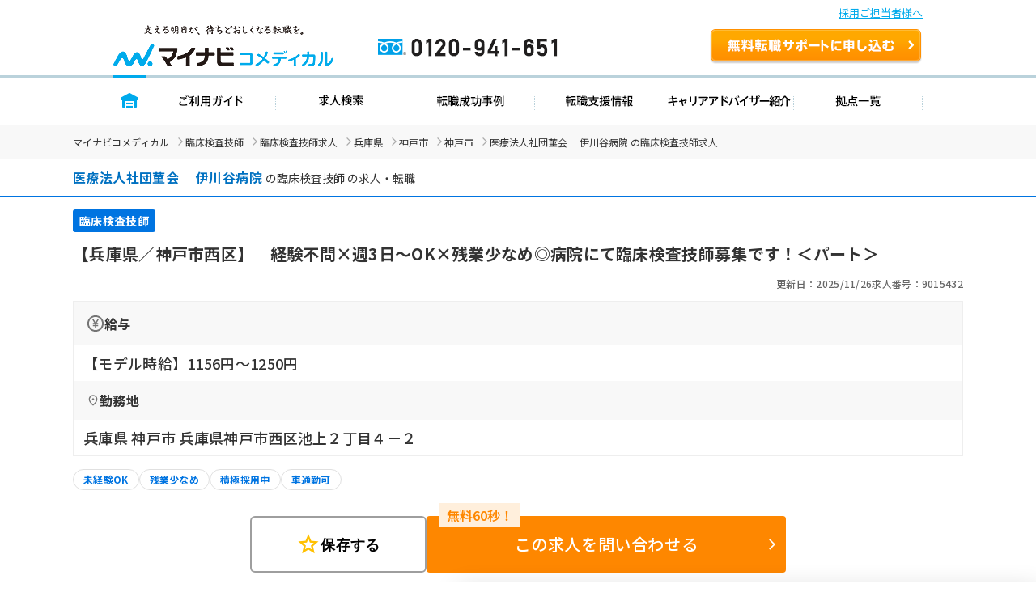

--- FILE ---
content_type: image/svg+xml
request_url: https://co-medical.mynavi.jp/common/img/entryform/Ico-walking.svg
body_size: 702
content:
<svg xmlns="http://www.w3.org/2000/svg" width="11.473" height="19.483" viewBox="0 0 11.473 19.483"><path d="M7.457,3.652A1.776,1.776,0,0,0,9.178,1.826,1.776,1.776,0,0,0,7.457,0,1.776,1.776,0,0,0,5.736,1.826,1.776,1.776,0,0,0,7.457,3.652Zm3.387,5.673-.835-.449L9.661,7.758A3.944,3.944,0,0,0,6,4.87a7.53,7.53,0,0,0-3.344.959A3.509,3.509,0,0,0,.872,7.586L.632,8.1a1.258,1.258,0,0,0,.509,1.632,1.1,1.1,0,0,0,1.523-.544l.24-.517A1.17,1.17,0,0,1,3.5,8.089l.961-.411L3.912,9.987a2.552,2.552,0,0,0,.534,2.237l2.147,2.488a2.506,2.506,0,0,1,.534,1.054l.656,2.789a1.146,1.146,0,0,0,1.391.886,1.227,1.227,0,0,0,.835-1.476l-.8-3.386a2.484,2.484,0,0,0-.534-1.054L7.048,11.635l.617-2.614.2.628A2.392,2.392,0,0,0,9,11.056l.835.449a1.1,1.1,0,0,0,1.523-.544,1.268,1.268,0,0,0-.513-1.636ZM2.639,14.678a2.377,2.377,0,0,1-.509.818L.338,17.4a1.273,1.273,0,0,0,0,1.724,1.1,1.1,0,0,0,1.62,0l2.129-2.26a2.49,2.49,0,0,0,.509-.818l.484-1.286c-1.982-2.294-1.387-1.59-1.7-2.043l-.742,1.959Z" transform="translate(-0.002)" fill="#00abeb"/></svg>